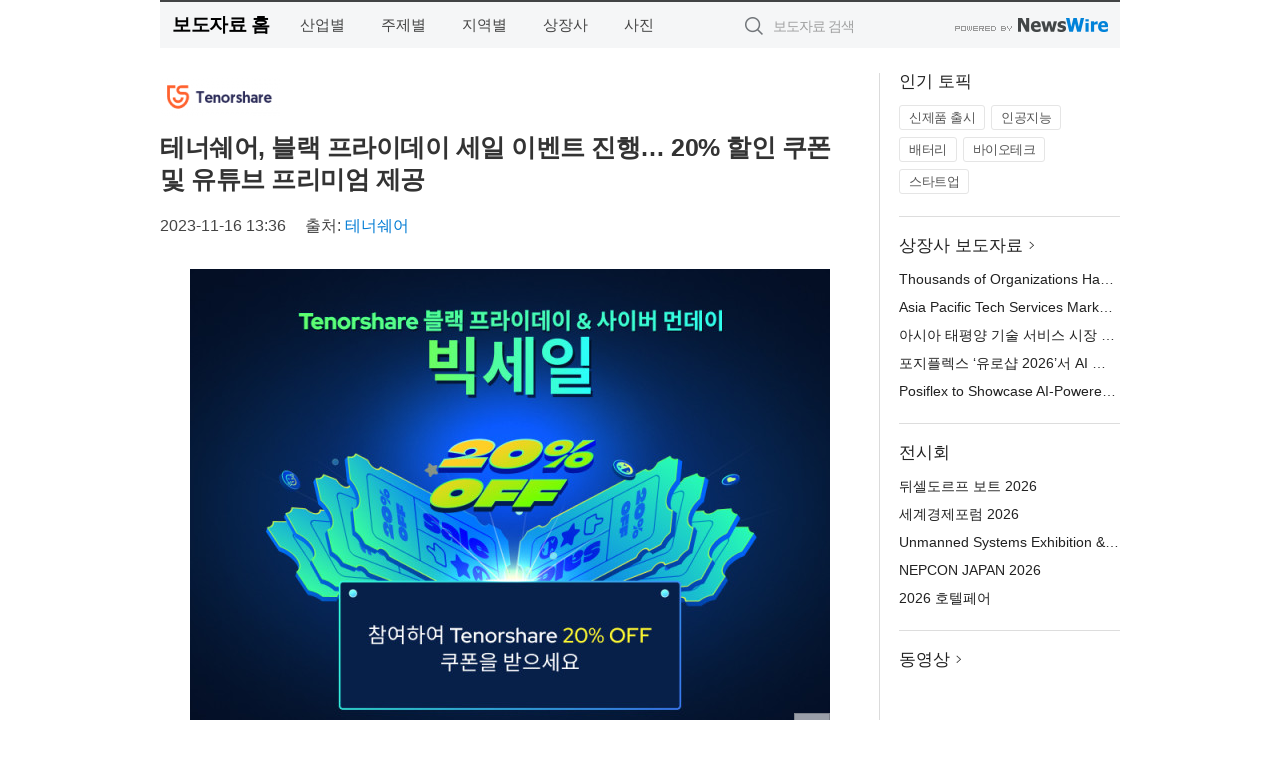

--- FILE ---
content_type: text/html; charset=UTF-8
request_url: http://press.namdongnews.co.kr/newsRead.php?no=978863
body_size: 6547
content:
<!DOCTYPE html>
<html lang="ko">
<head>
	<meta http-equiv="X-UA-Compatible" content="IE=edge">
	<meta charset="utf-8">
	<title>테너쉐어, 블랙 프라이데이 세일 이벤트 진행… 20% 할인 쿠폰 및 유튜브 프리미엄 제공 - 남동뉴스</title>
	<meta name="description" content="아이폰 및 안드로이드 시스템 문제 복구, 암호 잠금 해제, 휴대전화 데이터 복구 등을 전문적으로 진행하는 테너쉐어(Tenorshare)가 블랙 프라이데이 세일 이벤트 (https://www.tenorshare.kr/sales-promotion">				
	<link href="//static.newswire.co.kr/press/css/reset.css?v=29" rel="stylesheet">
	<link href="//static.newswire.co.kr/press/css/common.css?v=29" rel="stylesheet">
	<script src="https://ajax.googleapis.com/ajax/libs/jquery/1.12.4/jquery.min.js"></script>
	<script type="text/javascript">
		let sHost = "http://press.namdongnews.co.kr";
		document.domain = "namdongnews.co.kr";
		if(document.location.protocol!=='https:') top.window.scrollTo(0, 0);
	</script>
</head>
<body class="clearfix">
<div class="media_header"><script type="text/javascript" src="http://www.namdongnews.co.kr/_press/head.js" charset="utf-8"></script></div>
<div id="wrap"><div id="wrap_width" class="container" style="width:960px;">
		<div class="header">
			<div class="header-wrap">
				<div class="logo"><a href="/">보도자료 홈</a></div>
				<ul class="gnb-wrap"><li class="nav-item"><a href="/?md=A01">산업별</a></li> <li class="nav-item"><a href="/?md=A02">주제별</a></li> <li class="nav-item"><a href="/?md=A03">지역별</a></li> <li class="nav-item"><a href="/?md=A07">상장사</a></li> <li class="nav-item"><a href="/?md=A04">사진</a></li></ul>				<div class="search_form">
					<form method="get" action="/search" class="search-form">
						<input id="searchsubmitbtn" class="icon submit" type="submit">
						<input type="text" id="topskey" name="skey" class="form-control input_box" title="검색어 입력" data-feild="skey" placeholder="보도자료 검색">
					</form>
				</div>
				<a href="https://www.newswire.co.kr/?&amp;VHOST=1&amp;partnerCPID=58&amp;KEY=4a2d7b1fd8c0fb52c4aadef9cbdd2819&amp;RF=" target="_blank" rel="nofollow"><div class="poweredby" title="뉴스와이어 제공">뉴스와이어 제공</div></a>
			</div>
		</div>
		<div class="col-type-2">
			<div class="col-main">
				<div class="newsView">
					<div class="news_header">
						<div class="author_logo"><a href="https://www.tenorshare.kr/" target="_blank" rel="nofollow"><img src="//file.newswire.co.kr/data/upfile/company_img/2022/09/12_31017998_20220916092335_5329253799.png"  alt="테너쉐어 Logo" style="max-width: 120px;"/></a></div>
						<h2 class="news-title">테너쉐어, 블랙 프라이데이 세일 이벤트 진행… 20% 할인 쿠폰 및 유튜브 프리미엄 제공</h2>
						
						<div class="info">
							<span class="date">2023-11-16 13:36</span>
							<span class="author">출처: <a href="https://www.tenorshare.kr/" target="_blank" rel="nofollow">테너쉐어</a></span>
						</div>
					</div>
					<div class="news_body">
						<div class="news-photo w640"><div class="thumb"><div class="thumb-feature"><a href="https://www.newswire.co.kr/newsRead.php?no=978863&amp;picno=540067" target="_blank" class="sprite spt-photo-enlarge" title="확대보기">확대보기</a></div><img src="//file.newswire.co.kr/data/datafile2/thumb_640/2023/11/1735673860_20231116125813_3100313772.jpg" class="newsimage" alt="테너쉐어 블랙프라이데이"></div><p class="desc">테너쉐어 블랙프라이데이</p></div>

						
						<div class="newContent">
							<div class="reading">
<p>홍콩--(<a href="https://www.newswire.co.kr/?sd=45&amp;VHOST=1&amp;partnerCPID=58&amp;KEY=4a2d7b1fd8c0fb52c4aadef9cbdd2819&amp;RF=&location=C" target="_blank">뉴스와이어</a>)--아이폰 및 안드로이드 시스템 문제 복구, 암호 잠금 해제, 휴대전화 데이터 복구 등을 전문적으로 진행하는 테너쉐어(Tenorshare)가 <a href="https://www.tenorshare.kr/sales-promotion.html" target="_blank">블랙 프라이데이 세일 이벤트</a>를 진행 중이라고 밝혔다. 20% 할인 쿠폰에 특별한 선물까지 기다리고 있다.</p>
<p>◇ 할인 쿠폰 증정</p>
<p>12월 7일까지 블랙 프라이데이 이벤트 기간 테너쉐어 주요 제품에 대한 20% 할인 쿠폰을 증정한다. 시스템 문제 수리 및 복구 소프트웨어, 데이터 복구, 암호 잠금 해제 및 데이터 전송 도구에 사용할 수 있다.</p>
<p>◇ 블랙 프라이데이 기프트</p>
<p>모든 고객에게 추첨으로 유튜브 프리미엄, 스포티파이 프리미엄 및 무료 오더를 받을 수 기회가 제공된다. 기회는 기본적으로 단 한 번만 주어지지만 트위터 및 페이스북으로 이벤트 페이지를 리트윗하면 더 많은 참여 기회를 얻을 수 있다.</p>
<p>◇ 할인 이벤트에 참가하는 상품</p>
<p><a href="https://www.tenorshare.kr/products/reiboot.html" target="_blank">테너쉐어 레이부트(Tenorshare Reiboot)</a></p><p>아이폰 시스템 복구 도구로 △아이폰 업데이트/다운그레이드 안됨 문제 △먹통 △무한 사과 △화면 멈춤 △무한 재부팅 △충전 안됨 등 150가지 시스템 문제를 복구할 수 있다.</p>
<p><a href="https://www.tenorshare.kr/products/4ukey-unlocker.html" target="_blank">테너쉐어 포유키(Tenorshare 4uKey)</a></p><p>아이폰·아이패드 등 iOS 기기에서 비밀번호, 잠금 패턴, 지문 잠금을 분실했을 때 잠금 해제하는 데 도움이 된다. 아이폰 페이스타임, MDM 화면 및 MDM 프로파일도 제거할 수 있다.</p>
<p><a href="https://www.tenorshare.kr/products/android-password-reset-tool.html" target="_blank">테너쉐어 포유키 안드로이드(Tenorshare 4ukey for Android)</a></p><p>안드로이드 휴대전화의 암호, 화면 잠금, 패턴 잠금을 잊어버렸을 때 잠금 해제가 가능하며 FRP 구글록에 걸렸을 때 우회하는 데 도움이 된다.</p>
<p><a href="https://www.tenorshare.kr/products/iphone-data-recovery.html" target="_blank">테너쉐어 얼트데이터(Tenorshare UltData)</a></p><p>아이폰에서 삭제된 사진, 연락처, 메모 등을 살리고 싶을 때 데이터를 복구해준다.</p>
<p><strong>테너쉐어 얼트데이터 안드로이드(Tenorshare Ultdata for Android)</strong></p><p>안드로이드 휴대전화에 삭제된 사진, 연락처 등 데이터를 복구해주며 복구 과정에서 사진 화질을 향상시킬 수 있다.</p>
<p><strong>테너쉐어 아이케어폰(Tenorshare iCareFone)</strong></p><p>아이폰 데이터 관리 올인원 소프트웨어로서 아이케어폰은 아이폰 데이터 백업 및 복구, 데이터 마이그레이션, 중복 사진 정리 등 기능이 있다. 또 한 번에 1000장의 아이폰 사진을 HEIC에서 JPG로 변환할 수 있다.</p>
<p><strong>테너쉐어 아이트랜스고(Tenorshare iTransGo)</strong></p><p>안드로이드에서 아이폰으로 사진, 연락처, 동영상, 메모 등 데이터 이동할 때 활용하는 아이트랜스고는 다른 전송 도구와 달리, 아이폰 초기화 없이 데이터 마이그레이션이 가능하다.</p>
<p><strong>테너쉐어 아이케어폰 카카오톡(Tenorshare iCareFone for KakaoTalk)</strong></p><p>아이폰 카카오톡 대화 내용을 백업 및 복구하거나, 대용량의 카카오톡 데이터를 컴퓨터로 옮길 때 유용한다.</p>
<p><strong>테너쉐어 소개</strong></p>
<p>테너쉐어(Tenorshare)는 안드로이드(Android), iOS, 윈도(Windows), 맥(Mac) 플랫폼을 위한 최고 수준의 소프트웨어 솔루션을 개발하도록 지향하는 소프트웨어 기업으로 높은 평가를 받고 있다. 테너쉐어는 전 세계 수백만명의 사용자에게 서비스를 제공한 고품질의 다양한 기능을 보유한 프로그램을 만들어 왔다. 테너쉐어가 제공하는 주요 솔루션으로는 데이터 복구, 시스템 복구, 암호 복구, 데이터 전송 등이 있다.</p>
							</div>
							<div class="website">웹사이트: <a href="https://www.tenorshare.kr/" target="_blank" rel="nofollow">https://www.tenorshare.kr/</a></div>
							<ul class="outLink">
								<li><a href="https://www.newswire.co.kr/newsRead.php?no=978863" target="_blank">보도자료 연락처와 원문보기 ></a></li>
								<li><a href="https://www.newswire.co.kr/?md=A10&amp;act=article&amp;no=41452" target="_blank">테너쉐어  전체 보도자료 보기 ></a></li>
							</ul>
							<div class="authority">이 뉴스는 기업·기관·단체가 뉴스와이어를 통해 배포한 보도자료입니다. <a href="https://www.newswire.co.kr/?sd=45&amp;VHOST=1&amp;partnerCPID=58&amp;KEY=4a2d7b1fd8c0fb52c4aadef9cbdd2819&amp;RF=" target="_blank" rel="nofollow">배포 안내 ></a></div>
						</div>
						<a href="https://www.newswire.co.kr/?&amp;VHOST=1&amp;partnerCPID=58&amp;KEY=4a2d7b1fd8c0fb52c4aadef9cbdd2819&amp;RF=&amp;location=N" target="_blank" rel="nofollow"><div class="poweredby" title="뉴스와이어 제공">뉴스와이어 제공</div></a>
					</div>
				</div>
			</div>
			<div class="rightcolumn">
				<div class="aside-cnt"><div class="aside-tit">인기 토픽</div><ul class="tag"><li><a href="/?md=A06&amp;tno=259">신제품 출시</a></li><li><a href="/?md=A06&amp;tno=203">인공지능</a></li><li><a href="/?md=A06&amp;tno=559">배터리</a></li><li><a href="/?md=A06&amp;tno=287">바이오테크</a></li><li><a href="/?md=A06&amp;tno=103">스타트업</a></li></ul></div> <div class="aside-cnt"><div class="aside-tit"><a href="/?md=A07">상장사 보도자료</a> <i class="sprite spt-title-bullet" aria-hidden="true"></i></div><ul class="lists"><li><div class="ellipsis"><a href="/newsRead.php?no=1027325">Thousands of Organizations Have Chosen Rimini Smart Path™ to Fund and Accelerate Innovation</a></div></li><li><div class="ellipsis"><a href="/newsRead.php?no=1027315">Asia Pacific Tech Services Market Slumps in Q4: ISG Index™</a></div></li><li><div class="ellipsis"><a href="/newsRead.php?no=1027321">아시아 태평양 기술 서비스 시장 4분기 부진… ISG 지수™ 급락</a></div></li><li><div class="ellipsis"><a href="/newsRead.php?no=1027314">포지플렉스 ‘유로샵 2026’서 AI 기반 리테일 혁신 솔루션 공개</a></div></li><li><div class="ellipsis"><a href="/newsRead.php?no=1027313">Posiflex to Showcase AI-Powered Retail Innovation at EuroShop 2026</a></div></li></ul></div> <div class="aside-cnt"><div class="aside-tit">전시회</div><ul class="lists"><li><div class="ellipsis"><a href="https://www.newswire.co.kr/eventRead.php?no=15551" target="_blank">뒤셀도르프 보트 2026</a></div></li><li><div class="ellipsis"><a href="https://www.newswire.co.kr/eventRead.php?no=15598" target="_blank">세계경제포럼 2026</a></div></li><li><div class="ellipsis"><a href="https://www.newswire.co.kr/eventRead.php?no=15601" target="_blank">Unmanned Systems Exhibition & Conference(UMEX) 2026</a></div></li><li><div class="ellipsis"><a href="https://www.newswire.co.kr/eventRead.php?no=15562" target="_blank">NEPCON JAPAN 2026</a></div></li><li><div class="ellipsis"><a href="https://www.newswire.co.kr/eventRead.php?no=15602" target="_blank">2026 호텔페어</a></div></li></ul></div> <div class="aside-cnt aside-embed-mov2"><div class="aside-tit"><a href="/?md=A08">동영상</a> <i class="sprite spt-title-bullet" aria-hidden="true"></i></div><div class="inner"><div class="atc_thum"><a href="/newsRead.php?no=1027187" class="ico-play-video"><div class="thumbnail"><img src="https://img.youtube.com/vi/mjsl5r3-tyI/mqdefault.jpg" alt="">	</div></a></div><div class="desc ellipsis-line2"><a href="/newsRead.php?no=1027187">국립공주대 도시·교통공학과-알에이에이피, AI 기반 도시계획 혁신 위한 MOU 체결</a></div></div></div> <input type="hidden" id="pcid" value="0"><div class="aside-cnt aside-thumb"><div class="aside-tit">인기 사진</div><div class="thumb-wrap"><a class="sprite thumb-controls-prev prevnex" data-value="1">이전</a><a class="sprite thumb-controls-next prevnex" data-value="2">다음</a><div class="thumb"><a href="/newsRead.php?no=1027215" class="rphlaylink"><div class="socheap"><img id="rphlay" src="//file.newswire.co.kr/data/datafile2/thumb_big/2026/01/3536740244_20260120105300_7596253675.jpg" alt="블루 아카이브×Pulsar 컬래버레이션 게이밍 마우스"></div></a></div></div><div class="desc ellipsis-line2" id="rphlayintro"><a href="/newsRead.php?no=1027215">블루 아카이브×Pulsar 컬래버레이션 게이밍 마우스</a></div></div>				
			</div>
		</div>
</div></div>
<div class="media_footer"><script type="text/javascript" src="http://www.namdongnews.co.kr/_press/footer.js" charset="utf-8"></script></div>
<script type="text/javascript">
	let h = $("#wrap").height();
	let fa = 0;
	let fn = 'myframe';
	let photoinfo = [{"id":"1027215","filename":"2026\/01\/3536740244_20260120105300_7596253675.jpg","title":"\ud384\uc0ac \uac8c\uc774\ubc0d \uae30\uc5b4, \ub125\uc2a8\uac8c\uc784\uc988\uc640 \ud611\uc5c5\u2026 \uc778\uae30 \uac8c\uc784 \u2018\ube14\ub8e8 \uc544\uce74\uc774\ube0c\u2019 \uac8c\uc774\ubc0d \ub9c8\uc6b0\uc2a4 \uceec\ub809\uc158 \uacf5\uac1c","alt":"\ube14\ub8e8 \uc544\uce74\uc774\ube0c\u00d7Pulsar \uceec\ub798\ubc84\ub808\uc774\uc158 \uac8c\uc774\ubc0d \ub9c8\uc6b0\uc2a4"},{"id":"1027233","filename":"2026\/01\/1935182490_20260120152744_1671156244.jpg","title":"\uae00\ub85c\ubc8c \uc640\uc774\uc5b4\u00b7\ud29c\ube0c \uc0b0\uc5c5, 4\uc6d4 \ub3c5\uc77c\uc11c \uc9d1\uacb0\u2026 wire\u00b7Tube 2026 \uc804\uc2dc\ud68c \uc131\uacf5 \uac1c\ucd5c \uc608\uace0","alt":"wire \ubc0f Tube \uc804\uc2dc\ud68c\ub294 \uc138\uacc4 \ucd5c\ub300 \uaddc\ubaa8\uc758 \uc640\uc774\uc5b4\u00b7\ucf00\uc774\ube14, \ud29c\ube0c\u00b7\ud30c\uc774\ud504 \uc0b0\uc5c5 \uc804\ubb38 \uc804\uc2dc\ud68c\ub85c, 2026\ub144\uc5d0\ub294 65\uac1c\uad6d 2700\uac1c \uae30\uc5c5\uc774 \ucc38\uac00\ud558\ub294 \ub300\uaddc\ubaa8 \uae00\ub85c\ubc8c \uc0b0\uc5c5 \ud50c\ub7ab\ud3fc\uc73c\ub85c \uac1c\ucd5c\ub41c\ub2e4"},{"id":"1027301","filename":"2026\/01\/1981883779_20260121135058_7335567077.jpg","title":"\ucf00\uc774\uc2a4\ud2f0\ud30c\uc774, \uccab \ube0c\ub79c\ub4dc \uc544\uc774\ucf58\uc73c\ub85c G-DRAGON \ubc1c\ud0c1\u2026 \uae00\ub85c\ubc8c \ube44\uc804 \uc0c8\ub86d\uac8c \uc815\uc758\ud55c\ub2e4","alt":"\ucf00\uc774\uc2a4\ud2f0\ud30c\uc774 \uccab \uae00\ub85c\ubc8c \ube0c\ub79c\ub4dc \uc544\uc774\ucf58\uc73c\ub85c \uc120\uc815\ub41c G-DRAGON"},{"id":"1027245","filename":"2026\/01\/1028212708_20260120185258_1872424865.png","title":"\uc5d0\uc774\uc218\uc2a4, \uace0\uc131\ub2a5 AI \uc11c\ubc84 \ubc0f \uc5e3\uc9c0 \ucef4\ud4e8\ud305\uc744 \uc704\ud55c EBS-4U900 \ucd9c\uc2dc","alt":"\uc5d0\uc774\uc218\uc2a4 - EBS-4U900"},{"id":"1027258","filename":"2026\/01\/1028147215_20260121091447_6308854069.jpg","title":"\ud55c\uad6d\ub808\ub178\ubc84, FIFA \uc6d4\ub4dc\ucef5 26 \uacf5\uc2dd \ud14c\ub9c8 \uc801\uc6a9\ud55c \u2018\ub9ac\uc804 FIFA \uc2a4\ud398\uc15c \uc5d0\ub514\uc158\u2019 \uad6d\ub0b4 \uacf5\uc2dd \ucd9c\uc2dc","alt":"\ub808\ub178\ubc84 \u2018\ub9ac\uc804 \ud504\ub85c 7i FIFA \uc6d4\ub4dc\ucef5 26 \uc5d0\ub514\uc158\u2019"},{"id":"1027255","filename":"2026\/01\/1028147215_20260121085933_6733785105.jpg","title":"\uc2ac\ub85c\uc6b0\ubca0\ub4dc, \uc0c8 \ud559\uae30 \ub9de\uc544 \uc131\uc7a5\uae30 \uc790\ub140 \uc704\ud55c \uce68\ub300 \uc120\ud0dd \uae30\uc900 \uc81c\uc548","alt":"\uc2ac\ub85c\uc6b0\ubca0\ub4dc \ub204\ud06c \ub9e4\ud2b8\ub9ac\uc2a4 \ubc0f \uc544\ud2f0\ucd08\ud06c \uce68\ub300 \ud504\ub808\uc784"},{"id":"1027270","filename":"2026\/01\/1028147215_20260121101354_9907627834.jpg","title":"\ud604\ub300\ucc28 \ud330\ub9ac\uc138\uc774\ub4dc, \ub450 \ubc30 \uc774\uc0c1\uc758 \uc555\ub3c4\uc801\uc778 \uc810\uc218\ucc28\ub85c \ubd81\ubbf8 \uc62c\ud574\uc758 \ucc28 \uc218\uc0c1","alt":"\ud604\ub300\uc790\ub3d9\ucc28 \ud330\ub9ac\uc138\uc774\ub4dc"},{"id":"1027250","filename":"2026\/01\/3717472907_20260121011519_1114663389.jpg","title":"\ucf54\ubc88\ud2b8\ub9ac CEO \ub9ac\ub4dc \ubc84\uac70, NAILBA 44\uc5d0\uc11c \ud540\uc138\uce74 \u20182025 ID \ud2b8\uc6ec\ud2f0 \uc5b4\uc6cc\ub4dc\u2019 \uc218\uc0c1","alt":"\ucf54\ubc88\ud2b8\ub9ac(Coventry)\ub294 \uc0dd\uba85\ubcf4\ud5d8 2\ucc28 \uc2dc\uc7a5\uc744 \ucc3d\uc2dc\ud558\uace0 \uc774\ub04c\uc5b4\uc628 \uc120\ub3c4 \uae30\uc5c5\uc774\ub2e4(\uc774\ubbf8\uc9c0 \ucd9c\ucc98: Coventry \uc6f9\ud398\uc774\uc9c0)"},{"id":"1027243","filename":"2026\/01\/1028147215_20260120182634_9926402706.jpg","title":"KB\uad6d\ubbfc\uc740\ud589-\ubd80\uc2a4\ub7ec\uae30\uc0ac\ub791\ub098\ub214\ud68c, KB\uc778\uc7ac\uc591\uc131 \uc911\uace0\ub4f1 \uc7a5\ud559\uc0ac\uc5c5 \ud1b5\ud574 \uc800\uc18c\ub4dd\uce35 \uccad\uc18c\ub144 \ud559\uc5c5\u00b7\uc9c4\ub85c \uc131\uc7a5 \uc131\uacfc \ud655\uc778","alt":"KB\uc778\uc7ac\uc591\uc131(\uc911\uace0\ub4f1) \uc7a5\ud559\uae08 \uc9c0\uc6d0\uc0ac\uc5c5\uc744 \ud1b5\ud574 \uc7a5\ud559\uc0dd\uc5d0\uac8c \uc7a5\ud559\uae08\uc774 \uc804\ub2ec\ub418\uace0 \uc788\ub2e4"},{"id":"1027234","filename":"2026\/01\/1028147215_20260120154202_4888859764.png","title":"\uac70\uce90\ud53c\ud0c8, \ud3d0\uae30\ubb3c \uc0b0\uc5c5 \uc778\ud504\ub77c \ubd80\ubb38 \uccab \ud22c\uc790\ub85c \uad6d\ub0b4 \uc120\ub3c4 \ud3d0\uae30\ubb3c \uad00\ub9ac\uae30\uc5c5 \u2018\ucf54\uc5d4\ud14d\u2019 \uc778\uc218","alt":"\ucf54\uc5d4\ud14d\uc758 \uc6b8\uc0b0 \ud3d0\uae30\ubb3c \uc18c\uac01 \ubc0f \uc2a4\ud300 \ud50c\ub79c\ud2b8"}];
	if($("#wrap_width").length) {
		let cw = $("#wrap_width").hasClass("wrap-unique") ? 801 : 1140;
		let w = $("#wrap_width").width();
		if (w >= cw) {
			$("#wrap_width").addClass("photo-4column");
		}
	}
	$( window ).on( "load", function() {
		if($(".grid").length) {
			let $grid = $('.grid').masonry({
				itemSelector: '.grid-item',
				// use element for option
				columnWidth: '.grid-sizer',
				percentPosition: true
			});
		}
		if(fa) {
			h = $("#wrap").height();
			h = h +20;
			if(document.location.protocol==="https:") {
				window.parent.postMessage({ childHeight: $("#wrap").height() }, "http://press.namdongnews.co.kr/");
			} else {
				if(parent.document.getElementById(fn)!==null) parent.document.getElementById(fn).style.height = h+'px';
			}
		}
	});
</script>
<script src="//static.newswire.co.kr/press/js/common.js?v=29"></script>
</body>
</html>

--- FILE ---
content_type: application/javascript
request_url: http://static.newswire.co.kr/press/js/common.js?v=29
body_size: 1278
content:
$(function() {
	$("#searchsubmitbtn").on('click', function () {
		var A = $("#topskey").val();
		if(!A) {
			$("#topskey").focus();
			return false;
		} else {
			$("form.search-form").submit();
		}
	});
	$("form.search-form").submit(function() {
		var A = $("#topskey").val();
		if(!A) {
			modalPrint("검색 에러", "검색어를 입력해 주세요.", 'sm', '');
			$('#modal_layer').modal('show');
			return false;
		}
	});
	$(".deletemyviewnews").on('click', function() {
		$.ajax({
			type: "POST",
			url: sHost + "/del_myviewNews",
			data: {MCreset:"1"},
			dataType:"json",
			success: function(D) {
				if($("#myviewContent").next().hasClass('ad_newsSubmit')) $("#myviewContent").slideUp();
				else $("#myviewContent").slideUp().next().addClass('noLinePadding');
			}
		});
		return false;
	});
	$(".prevnex").on('click', function() {
		var A = $(this).data('value');
		var B = parseInt($("#pcid").val());
		var N = (A==1) ? parseInt(B - 1) : parseInt(B + 1);
		var T = parseInt(photoinfo.length - 1);
		if(N<0) N = T;
		if(N>T) {N = 0;}
		var obj = photoinfo[N];
		if(obj.id) {
			$("#rphlay").fadeOut("slow", function() {
				$(this).attr("src", "//file.newswire.co.kr/data/datafile2/thumb_big/"+obj.filename);
				$(this).attr("alt", obj.alt);
				$("#rphlay").fadeIn( "slow");
			});
			$("#rphlayintro").fadeOut("slow", function() {
				$(this).html('<a href="/newsRead.php?no='+obj.id+'">'+obj.alt+'</a>');
				$("#rphlayintro").fadeIn( "slow");
			});
			$(".rphlaylink").attr('href','/newsRead.php?no='+obj.id);
			$("#pcid").val(N);
		}
	});
});
function errimg(A) {
	if(A) $("#act_"+A).remove();
}
function windowOpen () {
	var nUrl; var nWidth; var nHeight; var nLeft; var nTop; var nScroll;
	nUrl = arguments[0];
	nWidth = arguments[1];
	nHeight = arguments[2];
	nScroll = (arguments.length > 3 ? arguments[3] : "no");
	nLeft = (arguments.length > 4 ? arguments[4] : (screen.width/2 - nWidth/2));
	nTop = (arguments.length > 5 ? arguments[5] : (screen.height/2 - nHeight/2));
	window.open(nUrl, 'pbml_win', "left="+nLeft+",top="+nTop+",width="+nWidth+",height="+nHeight+",scrollbars="+nScroll+",toolbar=no,location=no,directories=no,status=no,menubar=no,resizable=no");
}
function newswireIFrameResize(obj) {
	var objBodyIframe = document.getElementById(obj);
	if(navigator.userAgent.indexOf("MSIE")!=-1) {
		objBodyIframeBody = objBodyIframe.contentWindow.document.body;
		objBodyIframe.height = objBodyIframeBody.scrollHeight + (objBodyIframeBody.offsetHeight - objBodyIframeBody.clientHeight);
	} else {
		if(objBodyIframe.contentDocument !== null) {
			objBodyIframeBody = objBodyIframe.contentDocument.documentElement;
			objBodyIframe.height = objBodyIframeBody.offsetHeight;
		}
	}
}